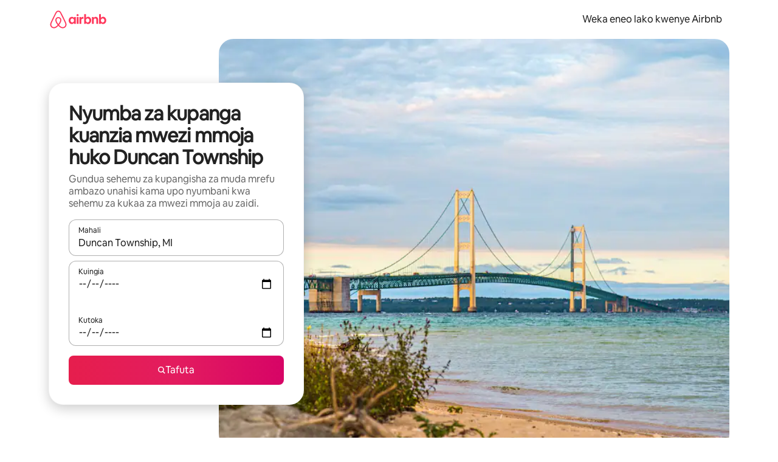

--- FILE ---
content_type: text/javascript
request_url: https://a0.muscache.com/airbnb/static/packages/web/common/7014.24cdaa0491.js
body_size: 21648
content:
__d(function(g,r,i,a,m,e,d){"use strict";Object.defineProperty(e,"__esModule",{value:!0}),e.queryToOperationOptions=function(t){return{type:"graphql",operation:t.query,variables:void 0,fetchPolicy:"cache-first",dedupePolicy:"dedupe-inflight",usePOSTForQuery:!1,context:{},skip:!1,deferrable:!1,headers:{},...t,queryRef:void 0}}},"043517",[]);
__d(function(g,r,i,a,m,e,d){"use strict";function t(){let n=r(d[0]);return t=function(){return n},n}Object.defineProperty(e,"__esModule",{value:!0}),e.computeParameterizizedFieldCacheKey=function({parentKey:n,parameterizedFields:u,variables:c}){return`${n}/${u}:${c?JSON.stringify((0,t().convertToStableObjectOrder)(c)):""}`}},"05fe62",["fad99e"]);
__d(function(g,r,i,a,m,e,d){"use strict";Object.defineProperty(e,"__esModule",{value:!0}),e.RecaptchaTokenError=void 0,e.RecaptchaTokenError=class extends Error{}},"096502",[]);
__d(function(g,r,i,a,m,e,d){"use strict";function t(){let n=r(d[0]);return t=function(){return n},n}Object.defineProperty(e,"__esModule",{value:!0}),e.timeoutSignalTransform=function(n){let{timeout:u,multiAbortController:o}=n,c=(0,t().createTimeoutSignal)(u);return c&&o.addSufficientSignal(c),n}},"096956",["a9e08c"]);
__d(function(g,r,i,a,m,e,d){"use strict";Object.defineProperty(e,"__esModule",{value:!0}),e.skipResolver=function(s){if(s.skip)return t};let t={data:void 0,skip:!0}},"0c3d76",[]);
__d(function(g,r,i,a,m,e,d){"use strict";Object.defineProperty(e,"__esModule",{value:!0}),e.logRetryCount=function(n,t,c,o){let l={view_name:o,is_legacy:c};t?n.increment("airlock.niobe.retrier.success",1,l):n.increment("airlock.niobe.retrier.failure",1,l)}},"10cc07",[]);
__d(function(g,r,i,a,m,e,d){"use strict";Object.defineProperty(e,"__esModule",{value:!0}),e.isLegacyAirlock=e.getAirlockId=e.extractAirlockData=e.RISK_HTTP_STATUS_CODE=void 0,e.RISK_HTTP_STATUS_CODE=420,e.extractAirlockData=o=>{let t,c;return c=(t=o&&"responseJSON"in o?o.responseJSON:o)&&"client_error_info"in t?t.client_error_info:t,c?.airlock||c?.airlockV2||null};let o=o=>!("__typename"in o);e.isLegacyAirlock=o,e.getAirlockId=t=>o(t)?t.airlockId:t.internalAirlockId},"1700a4",[]);
__d(function(g,r,i,a,m,e,d){"use strict";Object.defineProperty(e,"__esModule",{value:!0}),e.default=function(){return(0,n.openSignupOrLoginModal)({authTriggerType:o.AuthTriggerTypes.RECAPTCHA,onFinishedFlow:()=>window.location.reload(),onModalClose:()=>window.location.reload()})};var o=r(d[0]),n=r(d[1])},"178cf3",["5eb3f8","4798c3"]);
__d(function(g,r,i,a,m,e,d){"use strict";Object.defineProperty(e,"__esModule",{value:!0}),e.getKeyPathValue=function(t,u){return u[t]}},"1e477a",[]);
__d(function(g,r,i,a,m,e,d){"use strict";var t=r(d[0]).default;Object.defineProperty(e,"__esModule",{value:!0}),e.handleAirlockError=function({airlock:t,onSuccess:l,onError:n,error:u,niobeClient:c}){o.default.emit("airlock:niobe:trigger",{airlock:t,onSuccess:l,onError:n,error:u,niobeClient:c})};var o=t(r(d[1]))},"1fbf90",["ba7a76","abc3e4"]);
__d(function(g,r,i,a,m,e,d){"use strict";Object.defineProperty(e,"__esModule",{value:!0});var n=e.AirlockHandlerActionEvent={defaultProps:{schema:"com.airbnb.jitney.event.logging.AirlockHandler:AirlockHandlerActionEvent:1.0.0",event_name:"airlockhandler_action"},propTypes:{}};n.fullyQualifiedName="AirlockHandler.v1.AirlockHandlerActionEvent",e.AirlockHandlerActionEventEvent=function(t){return{eventData:t,eventDataSchema:n}}},"24396f",[]);
__d(function(g,r,i,a,m,e,d){"use strict";Object.defineProperty(e,"__esModule",{value:!0}),e.redirectToAirlockIfGhostingAppeal=function(n,c){let p=(0,t.getGraphqlGhostingAppealUri)(n);return!!p&&(c&&(0,l.logRetrierCancelled)(c,"ghostingAppeal"),(0,o.redirectToAirlock)(p),!0)};var t=r(d[0]),l=r(d[1]),o=r(d[2])},"24be2a",["81c2d5","40f641","e91c21"]);
__d(function(g,r,i,a,m,e,d){"use strict";var t=r(d[0]).default;Object.defineProperty(e,"__esModule",{value:!0}),e.airlockRetrier=function(t,k,y,h,A,_){let q=void 0;if((0,E.redirectToAirlockIfGhostingAppeal)(_,y))return;let w=null;if(!(w=_?.data?.client_error_info?(0,o.extractAirlockData)(_.data):(0,n.extractGraphqlAirlockError)(_.error?.graphQLErrors)||(0,o.extractAirlockData)(_)))return;(0,s.logAirlockLifecycleEvent)("RECEIVED_BY_FRONTEND",w);let N=(0,o.isLegacyAirlock)(w),U=(0,o.getAirlockId)(w)??void 0,x=(0,u.extractViewName)(w,N);if((0,l.default)({actionType:1,endpoint:A.fetchUrl,flow:x??void 0,airlockId:U??void 0}),!(0,p.redirectToAirlockIfFullpage)(w,y))return{context:new Promise(o=>{(0,c.handleAirlockError)({airlock:w,onSuccess:()=>{if((0,R.logRetryCount)(y,!0,N,x),N&&!w.should_replay_request){(0,v.logRequestReplayEvent)("requestNotReplayed",{flagger:k,jitneyLogger:h,airlockId:U,viewName:x??void 0,fetchUrl:A.fetchUrl}),o(q);return}(0,v.logRequestReplayEvent)("waitForRequestReplay",{flagger:k,jitneyLogger:h,airlockId:U,viewName:x??void 0,fetchUrl:A.fetchUrl}),(0,s.logAirlockLifecycleEvent)("REQUEST_REPLAYED",w),o({fetchOptions:{headers:(0,f.getReplayAirlockHeader)(w)},airlockView:x})},onError:()=>{(0,R.logRetryCount)(y,!1,N,x),(0,v.logRequestReplayEvent)("requestNotReplayed",{flagger:k,jitneyLogger:h,airlockId:U,viewName:x??void 0,fetchUrl:A.fetchUrl}),o(q)},error:_,niobeClient:t})}),reason:"airlock"}};var o=r(d[1]),l=t(r(d[2])),c=r(d[3]),n=r(d[4]),u=r(d[5]),f=r(d[6]),s=r(d[7]),v=r(d[8]),R=r(d[9]),p=r(d[10]),E=r(d[11])},"24eb52",["ba7a76","1700a4","7b3a9c","1fbf90","5895b2","8cd0d8","5ab9aa","593e28","33b938","10cc07","9f2c9e","24be2a"]);
__d(function(g,r,i,a,m,e,d){"use strict";Object.defineProperty(e,"__esModule",{value:!0}),e.buildAirlockPermitV2Header=function(){return{[t.AIRLOCK_PERMIT_V2_HEADER]:"true"}};var t=r(d[0])},"25f264",["f3d6f1"]);
__d(function(g,r,i,a,m,e,d){"use strict";Object.defineProperty(e,"__esModule",{value:!0}),e.parseServerTiming=function(t){if(t)return t.split(",").map(t=>t.trim()).reduce((t,l)=>{let[u,...n]=l.split(";"),s=u.trim().replaceAll(/"/g,""),c={};return n.forEach(t=>{if(!t.includes("="))return;let[l,u]=t.trim().split("=");if(!l)return;let n=parseFloat(u);Number.isNaN(n)?c[l]=u.replace(/^"|"$/g,""):c[l]=n}),s&&(t[s]=c),t},{})}},"2f6e7b",[]);
__d(function(g,r,i,a,m,e,d){"use strict";var t=r(d[0]).default;Object.defineProperty(e,"__esModule",{value:!0}),e.agentFrictionRetrier=function(t,l,f){if(!f.isTrebuchetLaunched((0,n.default)("csp.niobe.agent_friction_retrier.enabled")))return;let s=(0,u.default)(t);if(null!==s)return{context:new Promise(t=>{o.default.emit("agentFriction:niobe:trigger",{friction:s,onSuccess:()=>{t({})},onError:()=>{t(c)},niobeClient:l})}),reason:"agentFriction"}};var n=t(r(d[1])),o=t(r(d[2])),u=t(r(d[3]));let c=void 0},"2f7cf3",["ba7a76","2c6bf9","abc3e4","8be4f5"]);
__d(function(g,r,i,a,m,e,d){"use strict";var t=r(d[0]).default;function l(){let t=r(d[1]);return l=function(){return t},t}Object.defineProperty(e,"__esModule",{value:!0}),e.logAirlockLifecycleEvent=function(t,_){let v=(0,c.isLegacyAirlock)(_),E=(0,c.getAirlockId)(_)??void 0;E&&n.default.logJitneyEvent({schema:l().AirlockPlatformAirlockLifecycleEvent,event_data:{event_type:o[t],event_data:{airlock_id:E},lifecycle_event_meta:{platform_version:v?"v1":"v2"}}})};var c=r(d[2]),n=t(r(d[3]));let o={RECEIVED_BY_FRONTEND:3,FULL_PAGE_REDIRECT:4,REQUEST_REPLAYED:18}},"326f53",["ba7a76","a4ed0f","1700a4","c8b97a"]);
__d(function(g,r,i,a,m,e,d){"use strict";Object.defineProperty(e,"__esModule",{value:!0}),e.getNotSetEndpointActionName=e.actionNames=void 0,e.actionNames={AOV_CONTACT_US:"aov_contact_us/signup_login/web",AOV_CONTACT_US_V2:"aov_contact_us_v2/signup_login/web"},e.getNotSetEndpointActionName=t=>`${t}/not_set/web`},"336c95",[]);
__d(function(g,r,i,a,m,e,d){"use strict";var t=r(d[0]).default;function n(){let t=r(d[1]);return n=function(){return t},t}Object.defineProperty(e,"__esModule",{value:!0}),e.logRequestReplayEvent=function(t,{flagger:o,jitneyLogger:c,airlockId:u,viewName:_,fetchUrl:f,requestId:s}){let p;if(o.isTrebuchetLaunched((0,l.default)("web.niobe.airlock_replay_tracking"))){switch(t){case"waitForRequestReplay":p=9;break;case"requestReplayed":p=7;break;default:p=8}c({schema:n().AirlockHandlerActionEvent,event_data:{airlock_handler_action_type:p,airlock_metadata:{airlock_identifier:u??void 0,flow:_??void 0},platform:{device_type:3,platform_id:""},airlocked_api_endpoint:f,...s?{request_id:s}:{}}})}};var l=t(r(d[2]))},"33b938",["ba7a76","24396f","2c6bf9"]);
__d(function(g,r,i,a,m,e,d){"use strict";function t(){let n=r(d[0]);return t=function(){return n},n}Object.defineProperty(e,"__esModule",{value:!0}),e.computeOperationCacheKey=function(n,u){return`${n.name}:${u?JSON.stringify((0,t().convertToStableObjectOrder)(u)):""}`}},"34be0f",["fad99e"]);
__d(function(g,r,i,a,m,e,d){"use strict";function t(){let n=r(d[0]);return t=function(){return n},n}function n(){let t=r(d[1]);return n=function(){return t},t}Object.defineProperty(e,"__esModule",{value:!0}),e.extractParameterizedFieldsFromItems=function({normalizedItems:u,variables:l}){return u.map(u=>{let{parameterizedFields:o}=u;if(!o)return u;let s=o.map(o=>{let{inputs:s}=o,c=s.reduce((t,n)=>{let{name:u,value:o}=n;if("unsupported!"===o)return t;if(!o.startsWith("$"))return t[u]=o,t;if(!l)return t;let s=o.replace("$","");return l[s]&&(t[u]=l[s]),t},{}),f=(0,n().extractItemsWithLocators)({itemsLocation:o.fieldResponsePath,result:{data:u.value}});if(!f[0])return u;let[p]=f,h=p.responsePath.join(".");return{key:(0,t().computeParameterizizedFieldCacheKey)({parentKey:u.key,variables:c,parameterizedFields:h}),...p}});return{...u,parameterizedFieldsValues:s}})}},"3fe11b",["05fe62","8866cf"]);
__d(function(g,r,i,a,m,e,d){"use strict";Object.defineProperty(e,"__esModule",{value:!0}),e.logRetrierCancelled=function(l,n,c=null,t=null){l.increment("airlock.niobe.retrier.cancelled",1,{reason:n,view_name:t,is_legacy:c})}},"40f641",[]);
__d(function(g,r,i,a,m,e,d){"use strict";function n(){let t=r(d[0]);return n=function(){return t},t}Object.defineProperty(e,"__esModule",{value:!0}),e.abortSignalTransform=function(t){let{signal:o,multiAbortController:u=new(n()).MultiAbortController}=t;return o&&u.addSignal(o),{...t,multiAbortController:u}}},"41c843",["b3b435"]);
__d(function(g,r,i,a,m,e,d){"use strict";Object.defineProperty(e,"__esModule",{value:!0}),e.clearInflightQuery=function(t,l){"dedupe-inflight"===l.dedupePolicy&&t.delete(l.key)},e.inflightQueryResolver=function(t,l){let{multiAbortController:n,dedupePolicy:u,key:f}=l;if("dedupe-inflight"!==u)return;let o=t.get(f);if(!o)return;let{promise:c,multiAbortController:s}=o;return s.addSignal(n.signal),c},e.storeInflightQuery=function(t,l,n){let{multiAbortController:u,dedupePolicy:f,key:o}=l;"dedupe-inflight"!==f||t.has(o)||t.set(l.key,{promise:n,multiAbortController:u})}},"459e51",[]);
__d(function(g,r,i,a,m,e,d){"use strict";Object.defineProperty(e,"__esModule",{value:!0}),e.formatUrl=function(s,n){let c=new URL(s,s.startsWith("http")?void 0:t);n&&new URLSearchParams(n).forEach((t,s)=>c.searchParams.append(s,t));let l=c.toString();return l.startsWith(t)?l.slice(t.length):l};let t="https://__example__.com"},"45f45a",[]);
__d(function(g,r,i,a,m,e,d){"use strict";var t=r(d[0]).default;Object.defineProperty(e,"__esModule",{value:!0}),e.getBotDetectionConfigForUrl=void 0;var o=t(r(d[1]));e.getBotDetectionConfigForUrl=t=>(o.default.get("botDetectionEndpoints")||[]).find(({endpoint:o})=>t.startsWith(o))||null},"46fe00",["ba7a76","ef2bc3"]);
__d(function(g,r,i,a,m,e,d){"use strict";Object.defineProperty(e,"__esModule",{value:!0}),e.noop=function(){}},"48048d",[]);
__d(function(g,r,i,a,m,e,d){"use strict";var t=r(d[0]).default;Object.defineProperty(e,"__esModule",{value:!0}),e.getLocaleAndCurrencyQueryString=function(t){let c=u.default.current().curr;return{locale:t?.locale??l.default.locale(),...c?{currency:c}:{}}};var l=t(r(d[1])),u=t(r(d[2]))},"4c8a33",["ba7a76","862e50","06a99e"]);
__d(function(g,r,i,a,m,e,d){"use strict";Object.defineProperty(e,"__esModule",{value:!0}),e.extractGraphqlAirlockError=function(n){return n?.map(t=>t.extensions?.response?.body).map(t.extractAirlockData).find(t=>null!=t)};var t=r(d[0])},"5895b2",["1700a4"]);
__d(function(g,r,i,a,m,e,d){"use strict";Object.defineProperty(e,"__esModule",{value:!0}),Object.defineProperty(e,"logAirlockLifecycleEvent",{enumerable:!0,get:function(){return t.logAirlockLifecycleEvent}}),Object.defineProperty(e,"logRequestReplayEvent",{enumerable:!0,get:function(){return n.logRequestReplayEvent}}),Object.defineProperty(e,"logRetrierCancelled",{enumerable:!0,get:function(){return l.logRetrierCancelled}}),Object.defineProperty(e,"logRetryCount",{enumerable:!0,get:function(){return o.logRetryCount}});var t=r(d[0]),n=r(d[1]),l=r(d[2]),o=r(d[3])},"593e28",["326f53","33b938","40f641","10cc07"]);
__d(function(g,r,i,a,m,e,d){"use strict";Object.defineProperty(e,"__esModule",{value:!0}),e.getReplayAirlockHeader=function(l){let n=(0,t.getAirlockId)(l);return{[c.AIRLOCK_REPLAY_HEADER]:n}};var t=r(d[0]),c=r(d[1])},"5ab9aa",["1700a4","f3d6f1"]);
__d(function(g,r,i,a,m,e,d){"use strict";function t(){let n=r(d[0]);return t=function(){return n},n}Object.defineProperty(e,"__esModule",{value:!0}),e.computeSubscriptionNormalizationIdentifiers=function(n){let{subscription:o,variables:c}=n,{normalizedItemsLocators:u}=o;return{subscriptionCacheKey:(0,t().computeOperationCacheKey)(o,c),normalizedItemsLocators:u}},e.identifyGraphQLTransform=function(n){let{operation:o,variables:c}=n.queryRef?.options||n,u=o.name,p=(0,t().computeOperationCacheKey)(o,c);return{...n,operationName:u,operationType:o.type,key:p}},e.identifyRESTTransform=function(t){let{fetchUrl:n,url:o,method:c,body:u,skip:p}=t;return{...t,operationName:o.split("?")[0].replace(/\/{2,}/g,"/").replace(/(^\/?([^/]+\/){3}).*/g,"$1").replace(/\/$/,""),operationType:"query",key:`${function(t){let[n,o]=t.split("?");if(!o)return n;let c=new URLSearchParams(o);return["currency","locale"].forEach(t=>c.delete(t)),c.size?`${n}?${c.toString()}`:n}(n)}:${c}:${JSON.stringify(u)}${p?":skipped":""}`}}},"5b3464",["34be0f"]);
__d(function(g,r,i,a,m,e,d){"use strict";var _;Object.defineProperty(e,"__esModule",{value:!0}),e.AuthTriggerTypes=void 0,(_={}).CLAIM_GIFT_CARD="claim_gift_card",_.CONTACT_HOST="contact_host",_.BOOK_IT="book_it",_.BECOME_A_HOST="become_a_host",_.CLAIM_COUPON="claim_coupon",_.WISHLIST="wishlist",_.RESERVATION_ITINERARY="reservation_itinerary",_.REFERRAL="referral",_.PROHOST_LANDING="prohost_landing",_.REPORT_LISTING="report_listing",_.LUXURY_OWNER_ONBOARDING="luxury_owner_onboarding",_.LUXURY_RETREATS_CHECKOUT="luxury_retreats_checkout",_.HOST_REFERRAL="host_referral",_.REPORT_USER_PROFILE="report_user_profile",_.SIGNUP_LOGIN_PAGE="signup_login_page",_.PRO_SIGN_UP="pro_signup_page",_.PROPERTY_MANAGER_LISTING_INVITE="property_manager_listing_invite",_.RECAPTCHA="recaptcha",_.EVENT_SPACES_LANDING="event_spaces_landing",_.A4W_COVID_LANDING="a4w_covid_landing",_.HOST_REFERRAL_LANDING="host_referral_landing",_.CITY_PORTAL_LANDING="city_portal_landing",_.REPORT_REVIEW="report_review",_.BETA_PROGRAM_ENROLLMENT="beta_program_enrollment",e.AuthTriggerTypes=_},"5eb3f8",[]);
__d(function(g,r,i,a,m,e,d){"use strict";var t=r(d[0]).default;Object.defineProperty(e,"__esModule",{value:!0}),e.deliverNiobeBotDetection=function(){let t=(0,o.getTreatmentOverride)("niobe_bot_platform_force_in");return!(0,n.default)(t)||t};var o=r(d[1]),n=t(r(d[2]))},"60f717",["ba7a76","f9341a","58861b"]);
__d(function(g,r,i,a,m,e,d){"use strict";var t=r(d[0]).default;Object.defineProperty(e,"__esModule",{value:!0}),e.extractNormalizedItems=function(t,c,u){if(t)return c?.flatMap(c=>{let{itemsLocation:s,keyPath:f,parameterizedFields:h}=c,p=(0,o().extractItemsWithLocators)({itemsLocation:s,result:t,keyPath:f,parameterizedFields:h}).filter(({key:t})=>t);return n.default.getBootstrap("web_normalization_rearchitecture_killswitch")?p:(0,l().extractParameterizedFieldsFromItems)({normalizedItems:p,variables:u})})},e.watchNormalizedDependencies=function(t,n,o,l,u){let s,f=!1,h=l?.map(({key:l,responsePath:p,value:w,keyPath:z,parameterizedFieldsValues:_})=>t.watchNormalizedItem(l,({data:l}={data:void 0})=>{s||(s=t.get(n)?.result||o),l&&(_?.forEach(({key:n,responsePath:o})=>{let u=t.getNormalizedItem(n);u&&(l=(0,c().deepPatch)({responsePath:o,currentObject:l,newData:u.result?.data,insertNewField:!0}))}),s={...s,data:(0,c().deepPatch)({responsePath:p,currentObject:s.data,newData:l,oldData:w,keyPath:z,insertNewField:!0})},f||(f=!0,Promise.resolve().then(()=>{h?.forEach(t=>t()),t.set(n,s,{normalizedItemsLocators:u,skipSetDependencies:!0})})))}))};var n=t(r(d[1]));function c(){let t=r(d[2]);return c=function(){return t},t}function o(){let t=r(d[3]);return o=function(){return t},t}function l(){let t=r(d[4]);return l=function(){return t},t}},"668ebd",["ba7a76","c235f8","99bed7","8866cf","3fe11b"]);
__d(function(g,r,i,a,m,e,d){"use strict";Object.defineProperty(e,"__esModule",{value:!0}),e.subscriptionToOperationOptions=function(o){return{type:"graphql",operation:o.subscription,variables:{},fetchPolicy:"network-only",dedupePolicy:"no-dedupe",usePOSTForQuery:!1,context:{},skip:!1,queryRef:void 0,deferrable:!1,headers:{},...o}}},"671ad8",[]);
__d(function(g,r,i,a,m,e,d){"use strict";Object.defineProperty(e,"__esModule",{value:!0}),e.default=function(t){return new Promise((n,c)=>{let o=document.createElement("script");o.type="text/javascript",o.async=!0,o.onload=n,o.onerror=c,o.src=t,(document.head||document.getElementsByTagName("head")[0]).appendChild(o)})}},"6b26d0",[]);
__d(function(g,r,i,a,m,e,d){"use strict";Object.defineProperty(e,"__esModule",{value:!0}),e.isFullpage=e.getRedirectURL=e.getFullpageURL=void 0;var l=r(d[0]),t=r(d[1]);let o=t=>{if((0,l.isLegacyAirlock)(t)){let l=t.friction_data?.[0]?.style;return!!l&&["fullpage","forced_fullpage"].includes(l)}return"FULLPAGE"===t.airlockConfiguration.webStyle};e.isFullpage=o;let c=(l,t={})=>{let o=new URLSearchParams,c=!1;return Object.keys(t).sort().forEach(l=>{void 0!==t[l]&&(o.set(l,String(t[l])),c=!0)}),`${l}${c?"?":""}${o}`};e.getFullpageURL=(n,u={})=>{let f;return"string"==typeof n||"number"==typeof n?f=String(n):null!=n&&(f=(0,l.getAirlockId)(n),o(n)?f||(0,t.reportError)(Error("getAirlockFullpage() called with Airlock with no ID")):(0,t.reportError)(Error(`fullpage /airlock URL being generated for non-fullpage Airlock with ID: ${(0,l.getAirlockId)(n)}`))),c("/airlock",{al_id:f??void 0,...u})},e.getRedirectURL=l=>c("/airlock/redirect",l)},"6cfeca",["1700a4","f2f40f"]);
__d(function(g,r,i,a,m,e,d){"use strict";Object.defineProperty(e,"__esModule",{value:!0}),e.loadChinaPersonalizationValueFromLocalStorage=e.isCurrentDomainInChina=e.chinaPersonalizationHeaderName=void 0;var n=r(d[0]);e.chinaPersonalizationHeaderName="X-AIRBNB-ENABLE-CN-PERSONALIZATION",e.isCurrentDomainInChina=()=>{try{if(window.location)return(window.location.host||"").endsWith("airbnb.cn")}catch(n){}return!1},e.loadChinaPersonalizationValueFromLocalStorage=()=>{try{let o=(0,n.localStorageGetItem)("enable-china-personalization",{internalOnly:!0});if("false"===o)return!1}catch(n){}return!0}},"6d95ce",["13babd"]);
__d(function(g,r,i,a,m,e,d){"use strict";Object.defineProperty(e,"__esModule",{value:!0}),e.createNiobeHeaders=function(t){return{get:o=>t.get(o),has:o=>t.has(o),toJSON:()=>void 0}}},"6e9310",[]);
__d(function(g,r,_i,_a,m,e,d){"use strict";function t(){let n=r(d[0]);return t=function(){return n},n}function n(){let t=r(d[1]);return n=function(){return t},t}function o(){let t=r(d[2]);return o=function(){return t},t}function a(){let t=r(d[3]);return a=function(){return t},t}function u(){let t=r(d[4]);return u=function(){return t},t}Object.defineProperty(e,"__esModule",{value:!0}),e.catchErrorsInResponse=function(s,i,l){if(!s.data||!i||!Array.isArray(i)||0===i.length)return s;let{error:c}=s;if(!n().NiobeError.isGraphQLErrors(c)||c?.cause?.length===0)return s;let f=c.cause??[],h=i.flatMap(({itemsLocation:t})=>(0,a().extractItemsWithLocators)({itemsLocation:t,result:s})),p=new Map;for(let t of h){let{responsePath:n}=t,o=n.join(".");if(p.set(o,{itemPathAddressArray:n}),"catch"===l&&"number"==typeof n[n.length-1]){let t=n.slice(0,-1),o=t.join(".");p.has(o)||p.set(o,{itemPathAddressArray:t})}}let A=Array.from(p.entries()).sort((t,n)=>n[1].itemPathAddressArray.length-t[1].itemPathAddressArray.length),y=new Map,b=[],E=[];for(let t of f){let n=t.path||[],o=!1;for(let[a,{itemPathAddressArray:u}]of A)if(function(t,n){if(t.length<n.length)return!1;for(let o=0;o<n.length;o++)if(t[o]!==n[o])return!1;return!0}(n,u)){let n=y.get(a);n?n.errors.push(t):y.set(a,{itemPathAddressArray:u,errors:[t]}),E.push(t),o=!0;break}o||b.push(t)}let P=s.data;for(let{itemPathAddressArray:a,errors:i}of y.values()){let l=(0,u().getValueAtPath)(s.data,a),c={[t().caughtGraphQLErrorsSymbol]:{data:l,error:new(n()).NiobeError(i)}};P=(0,o().deepPatch)({responsePath:a,currentObject:P,newData:c,insertNewField:!0})}return{...s,data:P,error:b.length?new(n()).NiobeError(b):void 0,["catch"===l?"catchErrors":"resultErrors"]:E.length?E:void 0}}},"74aeec",["db0b62","00dfad","99bed7","8866cf","83ee38"]);
__d(function(g,r,i,a,m,e,d){"use strict";var t=r(d[0]).default;function n(){let t=r(d[1]);return n=function(){return t},t}Object.defineProperty(e,"__esModule",{value:!0}),e.default=function({actionType:t,endpoint:l,flow:c="",airlockId:_="",trackingInstance:u}){(u||o.default).logJitneyEvent({schema:n().AirlockHandlerActionEvent,event_data:{airlock_handler_action_type:t,airlock_metadata:{airlock_identifier:_,flow:c},platform:{device_type:3,platform_id:""},airlocked_api_endpoint:l}})};var o=t(r(d[2]))},"7b3a9c",["ba7a76","24396f","c8b97a"]);
__d(function(g,r,i,a,m,e,d){"use strict";Object.defineProperty(e,"__esModule",{value:!0}),e.AGENT_FRICTION_HTTP_STATUS_CODE=void 0,e.AGENT_FRICTION_HTTP_STATUS_CODE=423},"7da3d6",[]);
__d(function(g,r,i,a,m,e,d){"use strict";var n=r(d[0]).default;Object.defineProperty(e,"__esModule",{value:!0}),e.getGraphqlGhostingAppealUri=function(n){if(n.error?.graphQLErrors)return n.error.graphQLErrors.map(n=>n.extensions?.response?.body).map(o.default).find(n=>null!=n)};var o=n(r(d[1]))},"81c2d5",["ba7a76","b1cb64"]);
__d(function(g,r,i,a,m,e,d){"use strict";Object.defineProperty(e,"__esModule",{value:!0}),e.deepMergeExceptArrays=function t(c,n){return c&&n&&"object"==typeof c&&"object"==typeof n&&!Array.isArray(c)&&!Array.isArray(n)?Object.fromEntries([...Object.entries(c),...Object.entries(n).map(([n,o])=>[n,t(c[n],o)])]):n}},"81e255",[]);
__d(function(g,r,_i,a,m,e,d){"use strict";Object.defineProperty(e,"__esModule",{value:!0}),e.getValueAtPath=function(t,n){if(0===n.length)return t;if(null==t||"object"!=typeof t)return;let l=t;for(let t=0;t<n.length;t++){let u=n[t];if(null==l||"object"!=typeof l)return;if(Array.isArray(l))if("number"!=typeof u||!(u>=0)||!(u<l.length))return;else l=l[u];else{if("string"!=typeof u||!(u in l))return;l=l[u]}}return l}},"83ee38",[]);
__d(function(g,r,i,a,m,e,d){"use strict";function t(){let n=r(d[0]);return t=function(){return n},n}Object.defineProperty(e,"__esModule",{value:!0}),e.extractItemsWithLocators=function({itemsLocation:n,result:u,keyPath:o,parameterizedFields:c}){return n.reduce((u,l,s)=>{let{responseKey:p,typeCondition:y}=l;return u.flatMap(({value:u,responsePath:l})=>{if(!u)return[];if(!u.__typename||y.includes(u.__typename)){let y=u[p];return!y&&s<n.length-1?[]:Array.isArray(y)?y.map((n,u)=>({value:n,responsePath:[...l,p,u],...o&&{keyPath:o,key:(0,t().computeNormalizedCacheKey)(o,n)},...c&&{...c}})):[{value:y,responsePath:[...l,p],...o&&{keyPath:o},...o&&y&&{key:(0,t().computeNormalizedCacheKey)(o,y)},...c&&{parameterizedFields:c}}]}return[]})},[{value:u.data,responsePath:[],...o&&{keyPath:o}}])}},"8866cf",["950b14"]);
__d(function(g,r,i,a,m,e,d){"use strict";var t=r(d[0]).default;Object.defineProperty(e,"__esModule",{value:!0}),e.default=e.NiobeClient=void 0;var n=r(d[1]),s=r(d[2]),o=r(d[3]);function c(){let t=r(d[4]);return c=function(){return t},t}function u(){let t=r(d[5]);return u=function(){return t},t}function l(){let t=r(d[6]);return l=function(){return t},t}function h(){let t=r(d[7]);return h=function(){return t},t}function f(){let t=r(d[8]);return f=function(){return t},t}function p(){let t=r(d[9]);return p=function(){return t},t}function y(){let t=r(d[10]);return y=function(){return t},t}function b(){let t=r(d[11]);return b=function(){return t},t}function R(){let t=r(d[12]);return R=function(){return t},t}function w(){let t=r(d[13]);return w=function(){return t},t}function v(){let t=r(d[14]);return v=function(){return t},t}function O(){let t=r(d[15]);return O=function(){return t},t}function S(){let t=r(d[16]);return S=function(){return t},t}function E(){let t=r(d[17]);return E=function(){return t},t}function T(){let t=r(d[18]);return T=function(){return t},t}function x(){let t=r(d[19]);return x=function(){return t},t}function I(){let t=r(d[20]);return I=function(){return t},t}function k(){let t=r(d[21]);return k=function(){return t},t}function C(){let n=t(r(d[22]));return C=function(){return n},n}function A(){let t=r(d[23]);return A=function(){return t},t}function N(){let t=r(d[24]);return N=function(){return t},t}function Q(){let t=r(d[25]);return Q=function(){return t},t}function P(){let t=r(d[26]);return P=function(){return t},t}function q(){let t=r(d[27]);return q=function(){return t},t}function M(){let n=t(r(d[28]));return M=function(){return n},n}function _(){let t=r(d[29]);return _=function(){return t},t}function D(){let t=r(d[30]);return D=function(){return t},t}function L(){let t=r(d[31]);return L=function(){return t},t}function $(){let t=r(d[32]);return $=function(){return t},t}function U(){let t=r(d[33]);return U=function(){return t},t}function z(){let t=r(d[34]);return z=function(){return t},t}function G(){let t=r(d[35]);return G=function(){return t},t}function F(){let t=r(d[36]);return F=function(){return t},t}class W{constructor({hydrationData:t=[],fetch:n,generateRandomString:s,flagger:o,metricReporter:c,jitneyLogger:u,cacheMaxSize:l=f().DEFAULT_CACHE_MAX_SIZE,cache:h=new(f()).NiobeCache({hydrationData:t,maxSize:l,metricReporter:c}),inflight:p=new Map,retryOnNetworkError:y=!0,retryDelay:b,extraHeaders:R={},disablePrepare:w=!1,getRenderingState:v,apiGatewayURL:O,fetchStatusMessageTarget:S,webSocketClient:E,usePOSTForQueries:T=!1,isRuntimeResponseMockingEnabled:x=!0,synchronousResolver:I,clearPersistentCache:k=C().default}){this.type="minimalist",this.cache=void 0,this.inflight=void 0,this.flagger=void 0,this.metricReporter=void 0,this.jitneyLogger=void 0,this.fetch=void 0,this.generateRandomString=void 0,this.getRenderingState=void 0,this.retryOnNetworkError=void 0,this.retryDelay=void 0,this.extraHeaders=void 0,this.disablePrepare=void 0,this.apiGatewayURL=void 0,this.webSocketClient=void 0,this.usePOSTForQueries=void 0,this.transformedOptions=void 0,this.isRuntimeResponseMockingEnabled=void 0,this.synchronousResolver=void 0,this.clearPersistentCache=void 0,this.fetchStatusMessageTarget=void 0,this.webSocketMultiAbortController=void 0,this.webSocketSubscription=void 0,this.isDirectCacheAccessAllowed=!0,this.cache=h,this.inflight=p,this.retryOnNetworkError=y,this.retryDelay=b,this.getRenderingState=v,this.flagger=o,this.metricReporter=c,this.jitneyLogger=u,this.extraHeaders=R,this.disablePrepare=w,this.fetch=n,this.generateRandomString=s,this.apiGatewayURL=O||"",this.transformedOptions=new WeakMap,this.webSocketClient=E,this.usePOSTForQueries=T,this.isRuntimeResponseMockingEnabled=x,this.synchronousResolver=I,this.clearPersistentCache=k,this.fetchStatusMessageTarget=S}preloadQuery(t){let n=(0,U().queryToOperationOptions)(t);return this.execute(n)}preloadRestQuery(t){return this.execute((0,q().getOptionsToRESTOptions)(t))}prefetchPreloadQuery(t){let n=(0,U().queryToOperationOptions)(t);return this.execute({...n,context:{type:"prefetch",...n.context,headers:{"x-airbnb-prefetch":"true",...n.context.headers},fetchOptions:{...n.context.fetchOptions,type:"prefetch"}}})}async query(t){let n=(0,U().queryToOperationOptions)(t),s=await this.execute(n).promise;if(t.unsafe__shouldThrowErrors&&s.error?.networkError)throw s.error.networkError;return s}async prefetchQuery(t){return this.prefetchPreloadQuery(t).promise}readQuery(t){return t.queryRef?t.queryRef.result?.data??null:this.readResult((0,U().queryToOperationOptions)(t))?.data??null}writeQuery(t){let n=this.transformOptions((0,U().queryToOperationOptions)(t)),s={data:t.data},{promise:o}=l().NiobeQueryRef.for({options:(0,U().queryToOperationOptions)(t),promise:Promise.resolve(s),result:s,clientType:this});this.processResult({transformedOptions:n,result:s,promise:o,source:"manual"})}unsafe__writeQuery(t){if(!this.isDirectCacheAccessAllowed){let n=t.query.name;(0,u().warnNiobeError)((0,u().directCacheAccessDuringOptimisticUpdateError)(n))}this.writeQuery(t)}readItem({typename:t,keyField:n,id:s,excludeOptimisticData:o=!1}){let c=`${t}.${n}:${s}`,u=this.cache.getNormalizedItem(c);if(!u)return null;let l=o?u?.result:u?.resultWithOptimisticData;return l?.data??null}writeItem({typename:t,keyField:n,id:s,data:o}){let c=`${t}.${n}:${s}`;this.cache.setNormalizedItem(c,{data:o})}unsafe__readItem(t){return this.readItem({...t,excludeOptimisticData:!1})}unsafe__writeItem(t){this.isDirectCacheAccessAllowed||(0,u().warnNiobeError)((0,u().directCacheAccessDuringOptimisticUpdateError)(t.typename)),this.writeItem(t)}handleOptimisticResponse({optimisticResponse:t,update:n,mutation:s,variables:o}){if(!t)return L().noop;let c={data:t},l=(0,A().computeOperationCacheKey)(s,o),{normalizedItemsLocators:h}=s;if(!n){let t=(0,S().extractNormalizedItems)(c,h,o);if(!t?.length)return(0,u().warnNiobeError)((0,u().optimisticResponseWithoutNormalizedItemsError)(s.name)),L().noop}let p=[],y=(0,f().cacheOptimisticResult)(this.cache,{cacheKey:l,variables:o,normalizedItemsLocators:h,result:c});if(p.push(y),n){let t={readItem:this.readItem.bind(this),readQuery:this.readQuery.bind(this),writeItem:t=>{let n=(0,f().cacheOptimisticItem)(this.cache,t);p.push(n)},writeQuery:({query:t,variables:n,data:s})=>{let o=(0,A().computeOperationCacheKey)(t,n),{normalizedItemsLocators:c}=t,u=(0,f().cacheOptimisticResult)(this.cache,{cacheKey:o,variables:n,normalizedItemsLocators:c,result:{data:s}});p.push(u)}};this.isDirectCacheAccessAllowed=!1,n(t,c),this.isDirectCacheAccessAllowed=!0}return()=>p.forEach(t=>t())}async mutate(t){let n=this.handleOptimisticResponse(t),s=(0,D().mutationToOperationOptions)(t),o=await this.execute(s).promise;if(o.error&&t.unsafe__shouldThrowErrors){let t=(0,$().parseMutationErrorToThrow)(o.error);if(t)throw n(),t}if(!o.error&&t.update){let n={readItem:t=>this.readItem({...t,excludeOptimisticData:!0}),readQuery:t=>{let n=(0,U().queryToOperationOptions)(t);return this.readResult({...n,excludeOptimisticData:!0})?.data??null},writeItem:this.writeItem.bind(this),writeQuery:this.writeQuery.bind(this)};t.update(n,o)}return n(),o}createWebSocketSubscription(t){let{webSocketClient:n}=this;if(!n)throw Error("no websocket client");if(this.webSocketSubscription&&!this.webSocketMultiAbortController?.aborted)return this.webSocketMultiAbortController?.addSignal(t),this.webSocketSubscription;this.webSocketMultiAbortController=new(w()).MultiAbortController({waitTick:!0}),this.webSocketMultiAbortController.addSignal(t);let s=n.subscribe("graphql_subscription",this.webSocketMultiAbortController.signal),o=t=>{if("disconnected"===t.state){this.webSocketSubscription=void 0;return}this.webSocketSubscription=t,t.next?.then(o)};return o(s),s}async initiateGraphQLSubscription(t,n){let s=await this.execute((0,G().subscriptionToOperationOptions)({...t,headers:{...t.headers,"x-airbnb-websocket-connection-id":n}})).promise,o=s.extensions?.subscription?.subscriptionId;return o||((0,u().reportNiobeError)((0,u().missingSubscriptionId)(t.subscription.name)),(0,u().throwNiobeError)((0,u().missingSubscriptionId)(t.subscription.name))),{subscriptionId:o,result:s,error:void 0}}async *subscribe(t){let{signal:n,delay:s}=t;if(s&&await new Promise(t=>{setTimeout(t,s)}),n.aborted)return;let o=this.createWebSocketSubscription(n);for(yield{state:"pending"};"pending"===o.state||"reconnecting"===o.state;)o=await o.next;if("disconnected"===o.state){let{sourceError:t}=o,{wasClean:n,code:s,reason:c}=t;n?yield{state:"disconnected"}:yield{state:"error",error:Error(`${s} - ${c}`)};return}let{connection:c}=o,l=this.initiateGraphQLSubscription(t,c.connectionId),{result:h,subscriptionId:p,error:y}=await l.catch(t=>({subscriptionId:void 0,result:void 0,error:t}));if(void 0===p)return void(yield{state:"error",error:y});yield{state:"established"},h?.data&&(yield{state:"message",data:h});let R=()=>this.unsubscribe(p);for(n.addEventListener("abort",R,{once:!0}),o=await o.next;o;){if("established"===o.state)yield{state:"established"};else if("reconnecting"===o.state)yield{state:"reconnecting"};else if("disconnected"===o.state){let{sourceError:t}=o,{wasClean:n,code:s,reason:c}=t;if(n)yield{state:"disconnected"};else{let t=Error(`${s} - ${c}`);yield{state:"error",error:t}}}else if("message"===o.state){let{message:n}=o;try{let s=JSON.parse(n);if(s.extensions?.subscription?.subscriptionId===p){let{subscriptionCacheKey:n,normalizedItemsLocators:o}=(0,b().computeSubscriptionNormalizationIdentifiers)(t);(0,f().cacheResult)(this.cache,{key:n,result:s,normalizedItemsLocators:o}),yield{state:"message",data:s}}}catch{(0,u().warnNiobeError)((0,u().unparseableSubscriptionMessage)(n))}}o=await o.next}o||n.aborted||(R(),yield{state:"resubscribing"},yield*this.subscribe({...t,delay:Math.min(3e4,s?2*s:100)}))}async unsubscribe(t){this.mutate({mutation:k().UnsubscribeMutationOperation,variables:{subscriptionId:t}})}extract(){return this.cache.serialize()}invalidate({query:t,variables:n}){let{cache:s}=this,o=t.name,c=(0,A().computeOperationCacheKey)(t,n);s.invalidate({keyPrefix:c});let{operationId:u}=t;if((0,M().default)(o,this.flagger)&&u){let t=`${(0,Q().getHostAndPath)(this.apiGatewayURL)}/${o}/${u}`,s=(0,_().mergeURLSearchParams)({operationName:o,...(0,P().getLocaleAndCurrencyQueryString)(),...n?{variables:JSON.stringify(n)}:{},extensions:JSON.stringify({persistedQuery:{version:E().OPERATION_REGISTRY_VERSION,sha256Hash:u}})}),c=(0,N().formatUrl)(t,s);this.clearPersistentCache?.(c)}}updateCache(t){t.forEach(([t,{normalizedItemsLocators:n,...s}])=>{(0,f().cacheResult)(this.cache,{key:t,result:s,normalizedItemsLocators:n})})}readResult(t){let{queryRef:{clientType:n}={}}=t;if(n&&n!==this&&(0,u().throwNiobeError)((0,u().receivedQueryRefForWrongClient)(this,n)),t.queryRef){let n=this.transformOptions(t.queryRef.options),[,s]=this.syncResolve(n)||[];return s??t.queryRef.result??void 0}let s=this.transformOptions(t),[,o]=this.syncResolve(s)||[];return o}watchOnce(t,n){let{options:s}=t;return s.skip?L().noop:this.cache.watch(this.transformOptions(s).key,t=>{n(t?l().NiobeQueryRef.for({promise:Promise.resolve(t),result:t,clientType:this,options:s,deferred:t.deferred}):this.execute(s))})}executeFrom({queryRef:t,options:n}){let{options:s}=t;return this.execute({...s,...n,variables:{...s.variables,...n.variables}})}transformOptions(t){let{metricReporter:n,metricReporter:{now:s},extraHeaders:o,apiGatewayURL:c,generateRandomString:u,usePOSTForQueries:l,flagger:f}=this,y=this.transformedOptions.get(t);if(y)return y;let R=function(){if("rest"===t.type){let c=(0,I().timeoutSignalTransform)((0,h().abortSignalTransform)((0,v().metricsTransform)(t,s,u))),l=(0,p().contextRESTTransform)(c,o,n,t.excludeLocaleAndCurrencySearchParams);return(0,b().identifyRESTTransform)(l)}let y=(0,I().timeoutSignalTransform)((0,h().abortSignalTransform)((0,v().metricsTransform)(t,s,u))),R=(0,b().identifyGraphQLTransform)(y),w=(0,E().operationRegistryTransform)(R,l);return(0,p().contextGraphqlTransform)(w,o,n,c,f)}();return this.transformedOptions.set(t,R),R}syncResolve(t){let n=(0,x().skipResolver)(t);if(n)return["skip",n];let{cache:s}=this,o=(0,f().cacheResolver)(s,t,this.getRenderingState);if(o)return[o.fromPrefetch?"cache-prefetch":"cache",o.result];let c=this.synchronousResolver?.(t);return c?["injected-sync-resolve",c]:"cache-only"===t.fetchPolicy?["cache-only-miss",{data:void 0}]:void 0}asyncResolve(t,n){let{inflight:s,cache:o,fetch:u,flagger:l,metricReporter:h,jitneyLogger:p,generateRandomString:b,fetchStatusMessageTarget:w,isRuntimeResponseMockingEnabled:O}=this,S=[],E=b(),T=async t=>{let s=b(),o=await (0,y().httpResolver)({metricReporter:h,fetch:u,fetchStatusMessageTarget:w,clientRequestId:s,options:t,isRuntimeResponseMockingEnabled:O});return(S.push(s),(0,v().reportAPIResponseMetrics)({flagger:l,jitneyLogger:p,apiEventAttemptId:s,result:o,options:t,apiRequestId:E}),o.metrics&&(o.metrics.requestEventIds=S),c().NiobeError.isAbortError(o.error)||(0,z().redirectOnKrakenAuthenticationError)(o))?o:this.maybeRetry(n,t,o,T)},x=(0,R().inflightQueryResolver)(s,t)?.then(n=>c().NiobeError.isAbortError(n.error)&&!t.multiAbortController.aborted?T(t):n);if(x)return["network-dedupe",x];let I=(0,f().cacheDeferredResolver)(o,t);return I?["cache-deferred",I]:["network",T(t)]}async maybeRetry(t,o,c,u){let l=3+(0,O().getTotalNetworkErrorRetrierAttempts)(),h=o.context?.attemptsCount??2;if(h>=l)return c;let f=(0,T().recaptchaRetrier)(o,c)??(0,s.airlockRetrier)(this,this.flagger,this.metricReporter,this.jitneyLogger,o,c)??(0,n.agentFrictionRetrier)(c,this,this.flagger)??(0,O().networkErrorRetrier)({retryOnNetworkError:this.retryOnNetworkError,retryDelay:this.retryDelay,options:o,result:c});if(!f)return c;let p=await f.context;return p?u(this.transformOptions({...t,dedupePolicy:"no-dedupe",context:{...t.context,...p,attemptsCount:h+1,clientTraceId:o.context.clientTraceId}})):c}processResult({transformedOptions:t,result:n,promise:s,source:c}){let{cache:u,inflight:l,metricReporter:h,jitneyLogger:p,getRenderingState:y}=this;if("skip"===c)return;[n=>(0,R().storeInflightQuery)(l,t,n),()=>(0,f().cacheDeferredSentinel)(u,t,y)].forEach(t=>t(s));let b="graphql"===t.type?t.operation.normalizedItemsLocators:[],w=[n=>{"cache"!==c&&"cache-only-miss"!==c&&(0,f().cacheResult)(u,{...t,result:n,normalizedItemsLocators:b})},()=>(0,R().clearInflightQuery)(l,t),n=>{n?.error&&(0,M().default)(t.operationName,this.flagger)&&this.clearPersistentCache?.(t.fetchUrl)},n=>{let s=h.now();(0,v().reportCacheMetrics)(p,t,n,c,s)},t=>{if(t.extensions?.traceId){let n=t.error?"error":"success";(0,o.saveTraceId)(t.extensions?.traceId,n)}}];n?w.forEach(t=>t(n)):s.then(t=>w.forEach(n=>n(t)))}execute(t){if(t.queryRef)return t.queryRef;let n=this.transformOptions(t),[s,o]=(()=>{let s="deferrable"in t&&t.deferrable,o=this.syncResolve(n);if(o){let[n,c]=o;return[n,l().NiobeQueryRef.for({promise:Promise.resolve(c),result:c,clientType:this,options:t,deferred:s})]}let[c,u]=this.asyncResolve(n,t),h=u.then(t=>(0,F().transformResponse)(t,n.operation));return[c,l().NiobeQueryRef.for({promise:h,clientType:this,options:t,deferred:s})]})();return this.processResult({transformedOptions:n,result:o.result||void 0,promise:o.promise,source:s}),o}}e.NiobeClient=W,e.default=W},"8889e8",["ba7a76","2f7cf3","a145d5","f2f40f","00dfad","07f19c","ee1cae","41c843","8f864f","abc507","f9267b","5b3464","459e51","b3b435","b80b94","b7fb26","668ebd","c0fdc0","f5568d","0c3d76","096956","ceadbe","e15052","34be0f","45f45a","f8aa06","4c8a33","a0a6de","d8c0f0","ab4631","91eae7","48048d","f9de9f","043517","bf6bc6","671ad8","c948ba"]);
__d(function(g,r,i,a,m,e,d){"use strict";Object.defineProperty(e,"__esModule",{value:!0}),e.default=function(n){if(n.response?.status===t.AGENT_FRICTION_HTTP_STATUS_CODE){let t=n.error?.networkError?.result;if(function(t){let n=t?.frictionId;return!!n||0===n}(t))return t}return null};var t=r(d[0])},"8be4f5",["7da3d6"]);
__d(function(g,r,i,a,m,e,d){"use strict";Object.defineProperty(e,"__esModule",{value:!0}),e.extractViewName=function(l,t){let n=null;if(t){let{friction_data:t}=l;n=(t||[])[0]?.name||null}else{let{viewPayload:t}=l;n=t?.__typename==="AirlockFlowViewPayload"?t.flowView:t.frictionView}return n}},"8cd0d8",[]);
__d(function(g,r,i,a,m,e,d){"use strict";Object.defineProperty(e,"__esModule",{value:!0}),e.ApiOperationType={query:1,mutation:2,subscription:3}},"8da96c",[]);
__d(function(g,r,i,a,m,e,d){"use strict";function t(){let s=r(d[0]);return t=function(){return s},s}function s(){let t=r(d[1]);return s=function(){return t},t}function h(){let t=r(d[2]);return h=function(){return t},t}Object.defineProperty(e,"__esModule",{value:!0}),e.NiobeCache=e.DEFAULT_CACHE_MAX_SIZE=void 0,e.cacheDeferredResolver=function(t,{key:s,deferrable:h,fetchPolicy:o,excludeOptimisticData:l}){if(!h||"network-only"===o||"no-cache"===o||"cache-and-network"===o)return;let c=t.get(s),n=l?c?.result:c?.resultWithOptimisticData;if(n)return n.deferred?new Promise(h=>{t.watch(s,t=>{t&&h(t)})}):Promise.resolve(n)},e.cacheDeferredSentinel=function(t,{key:s,deferrable:h},o){h&&"server-render"===o()&&t.set(s,{data:void 0,deferred:!0})},e.cacheOptimisticItem=function(t,{typename:s,keyField:h,id:o,data:l}){let c=`${s}.${h}:${o}`,n=Symbol(`optimistic-${c}`);return t.setNormalizedItem(c,{data:l},{optimisticCacheKey:n}),()=>{t.setNormalizedItem(c,void 0,{optimisticCacheKey:n})}},e.cacheOptimisticResult=function(t,{cacheKey:h,variables:o,normalizedItemsLocators:l,result:c}){let n=(0,s().extractNormalizedItems)(c,l,o),u=Symbol(`optimistic-${h}`);return t.set(h,c,{normalizedItemsLocators:l,optimisticCacheKey:u,variables:o}),()=>{if(t.set(h,void 0,{optimisticCacheKey:u,variables:o}),n?.length){let s=n.map(({parameterizedFieldsValues:t,...s})=>({...s,value:void 0,parameterizedFieldsValues:t?.map(t=>({...t,value:void 0}))}));t.setDependencies(s,{optimisticCacheKey:u})}}},e.cacheResolver=function(t,{key:s,fetchPolicy:h,maxAge:o,queryRef:l,excludeOptimisticData:c},n){if(l){let{result:t}=l;return t&&!t.deferred?{result:t,fromPrefetch:!1}:void 0}if("network-only"===h||"no-cache"===h||"cache-and-network"===h&&"client-hydration"!==n())return;let u=t.get(s,{maxAge:o}),f=c?u?.result:u?.resultWithOptimisticData;if(!(!f||f?.deferred))return{result:f,fromPrefetch:!!u?.fromPrefetch}},e.cacheResult=function(s,{key:h,result:o,fetchPolicy:l,normalizedItemsLocators:c,variables:n,context:{type:u}={}}){!("no-cache"===l||o.deferred||o.error&&!s.get(h)?.result?.deferred||o.error&&t().NiobeError.isSSRTimeoutError(o.error))&&(o.catchErrors?.length||o.resultErrors?.length||s.set(h,o,{fromPrefetch:"prefetch"===u,normalizedItemsLocators:c,variables:n}))};let o=e.DEFAULT_CACHE_MAX_SIZE=0x10000000;class l{constructor(t){this.key=void 0,this.size=void 0,this.result=void 0,this.resultWithOptimisticData=void 0,this.variables=void 0,this.normalizedItemsLocators=void 0,this.optimisticData=void 0,this.createdAt=void 0,this.fromPrefetch=void 0,this.watchers=void 0,this.key=t,this.watchers=[],this.size=0,this.fromPrefetch=!1}setResult(t,{fromPrefetch:s=!1,optimisticCacheKey:o,now:l}){let c=this.resultWithOptimisticData;if(o?this.setOptimisticResult(o,t):(this.result=t,this.fromPrefetch=s),this.optimisticData?.size){let t=[...this.optimisticData.values()].reduce((t,s)=>s?(0,h().deepMergeExceptArrays)(t,s):t,this.result?.data);this.resultWithOptimisticData={...this.result,data:t}}else this.resultWithOptimisticData=this.result;let n=void 0===t,u=JSON.stringify(this.resultWithOptimisticData?.data),f=u!==JSON.stringify(c?.data);this.size=this.resultWithOptimisticData?.data?u.length:0,this.createdAt=l(),(f||n)&&this.notify()}setOptimisticResult(t,s){if(!s){this.optimisticData?.delete(t),this.optimisticData?.size===0&&(this.optimisticData=void 0);return}this.optimisticData||(this.optimisticData=new Map),this.optimisticData.set(t,s?.data)}setNormalizedItemsLocators(t){this.normalizedItemsLocators=t}setVariables(t){this.variables=t}isCollectable(){return 0===this.watchers.length}watch(t){let s=this;return s.watchers=s.watchers.concat(t),function(){s.watchers=s.watchers.filter(s=>s!==t)}}notify(){let{watchers:t,resultWithOptimisticData:s}=this;this.watchers=[],t.forEach(t=>t(s))}}e.NiobeCache=class{constructor({hydrationData:t,metricReporter:s,maxSize:h=o}){this.data=void 0,this.normalizedItems=void 0,this.size=void 0,this.maxSize=void 0,this.lastTouchedEntry=void 0,this.metricReporter=void 0,this.data=new Map,this.normalizedItems=new Map,this.size=0,this.maxSize=h,this.metricReporter=s,t.forEach(([t,{normalizedItemsLocators:s,variables:h,...o}])=>{this.set(t,o,{normalizedItemsLocators:s,variables:h})})}serialize(){return Array.from(this.data.entries()).reduce((t,[s,h])=>{if(null!==h&&void 0!==h.result){let{variables:o,normalizedItemsLocators:l,result:c}=h,{data:n,error:u,deferred:f}=c;t.push([s,{data:n,error:u,deferred:f,variables:o,normalizedItemsLocators:l}])}return t},[])}get(t,{maxAge:s}={}){let h=this.data.get(t);if(null===h&&this.metricReporter.increment("frontend.niobe.mini_cache_miss",1,{}),!h)return;let{createdAt:o}=h;if(!(o&&s&&this.metricReporter.now()-1e3*s>o))return this.touch(h),h}getNormalizedItem(t){let s=this.normalizedItems.get(t);if(null===s&&this.metricReporter.increment("frontend.niobe.mini_cache_miss",1,{}),s)return this.touchNormalizedItem(s),s}set(t,h,{fromPrefetch:o=!1,normalizedItemsLocators:c,variables:n,skipSetDependencies:u,optimisticCacheKey:f}={}){let z=this.data.get(t),p=z??new l(t);p.setVariables(n),c&&p.setNormalizedItemsLocators(c),p.setResult(h,{fromPrefetch:o,optimisticCacheKey:f,now:this.metricReporter.now});let v=(0,s().extractNormalizedItems)(h,c,n);v&&(u||this.setDependencies(v,{optimisticCacheKey:f}),h&&!f&&(0,s().watchNormalizedDependencies)(this,t,h,v,c)),this.touch(p),this.size+=p.size-(z?.size??0),this.prune()}setDependencies(t,{optimisticCacheKey:s}={}){t?.forEach(({key:t,value:h,parameterizedFieldsValues:o})=>{o?.forEach(t=>this.setNormalizedItem(t.key,{data:t.value},{optimisticCacheKey:s})),this.setNormalizedItem(t,{data:h},{optimisticCacheKey:s})})}setNormalizedItem(t,s,{optimisticCacheKey:o}={}){let c=this.normalizedItems.get(t),n=c??new l(t);if(o)n.setResult(s,{optimisticCacheKey:o,now:this.metricReporter.now});else{let t=(0,h().deepMergeExceptArrays)(c?.result?.data,s?.data);n.setResult({...s,data:t},{now:this.metricReporter.now})}this.touchNormalizedItem(n),this.size+=n.size-(c?.size??0),this.prune()}watch(t,s){let{data:h}=this,o=h.get(t)??new l(t);return h.set(t,o),o.watch(s)}watchNormalizedItem(t,s){let{normalizedItems:h}=this,o=h.get(t)??new l(t);return h.set(t,o),o.watch(s)}invalidate({keyPrefix:t}){[...this.data.keys()].filter(s=>s.startsWith(t)).forEach(t=>{this.set(t,void 0)})}clear(){this.data.clear(),this.normalizedItems.clear(),this.size=0,this.lastTouchedEntry=void 0}delete(t){let s=this.data.get(t);s&&(this.data.set(t,null),this.size-=s.size)}deleteNormalizedItem(t){let s=this.normalizedItems.get(t);s&&(this.normalizedItems.set(t,null),this.size-=s.size)}touch(t){t!==this.lastTouchedEntry&&(this.lastTouchedEntry=t,this.data.delete(t.key),this.data.set(t.key,t))}touchNormalizedItem(t){t!==this.lastTouchedEntry&&(this.lastTouchedEntry=t,this.normalizedItems.delete(t.key),this.normalizedItems.set(t.key,t))}prune(){if(!(this.size<=this.maxSize)){for(let[t,s]of this.normalizedItems){if(this.size<=this.maxSize)return;null!==s&&s.isCollectable()&&this.deleteNormalizedItem(t)}for(let[t,s]of this.data){if(this.size<=this.maxSize)return;null!==s&&s.isCollectable()&&this.delete(t)}}}}},"8f864f",["00dfad","668ebd","81e255"]);
__d(function(g,r,i,a,_m,e,d){"use strict";var t=r(d[0]).default;Object.defineProperty(e,"__esModule",{value:!0}),e.maybeGetRecaptchaV3TokenHeader=void 0;var o=t(r(d[1])),n=r(d[2]),s=r(d[3]),c=r(d[4]);let u=()=>{};e.maybeGetRecaptchaV3TokenHeader=(t,l,p,h=!1)=>{let m=(0,s.getBotDetectionConfigForUrl)(t);if(null===m||!m.methods.map(t=>t.toUpperCase()).includes(l.toUpperCase())||o.default.getBootstrap("trust_ai_disable_recaptchav3")||h)return u;let _={action:m.actionName||(0,n.getNotSetEndpointActionName)(m.endpoint?.slice(1)),...m.timeout&&{timeoutInMs:m.timeout},...m.shouldThrow&&{shouldThrow:m.shouldThrow},...m.retries&&{maxRetries:m.retries},isPlatformized:p};return()=>(0,c.getRecaptchaV3TokenHeader)(_)}},"913737",["ba7a76","c235f8","336c95","46fe00","fa27ff"]);
__d(function(g,r,i,a,m,e,d){"use strict";Object.defineProperty(e,"__esModule",{value:!0}),e.mutationToOperationOptions=function(o){return{type:"graphql",operation:o.mutation,variables:void 0,fetchPolicy:"network-only",dedupePolicy:"no-dedupe",usePOSTForQuery:!1,context:{},skip:!1,queryRef:void 0,deferrable:!1,headers:{},...o}}},"91eae7",[]);
__d(function(g,r,i,a,m,e,d){"use strict";function t(){let n=r(d[0]);return t=function(){return n},n}Object.defineProperty(e,"__esModule",{value:!0}),e.computeNormalizedCacheKey=function(n,u){let c=(0,t().getKeyPathValue)(n,u);return c?`${u.__typename}.${n}:${c}`:""}},"950b14",["1e477a"]);
__d(function(g,r,i,a,m,e,d){"use strict";function t(){let n=r(d[0]);return t=function(){return n},n}function n(){let t=r(d[1]);return n=function(){return t},t}Object.defineProperty(e,"__esModule",{value:!0}),e.deepPatch=function o({responsePath:u,currentObject:c,newData:l,oldData:f,keyPath:s,insertNewField:y}){if(0===u.length){if(s&&(0,n().getKeyPathValue)(s,c)!==(0,n().getKeyPathValue)(s,l))return c;return l}let[h,...P]=u;return"number"==typeof h?Array.isArray(c)?!c[h]&&f?c:[...c.slice(0,h),o({responsePath:P,currentObject:c[h],newData:l,oldData:f,keyPath:s,insertNewField:y}),...c.slice(h+1)]:((0,t().warnNiobeError)((0,t().invalidNormalizationPatch)()),c):"string"==typeof h?"object"!=typeof c||!c||Array.isArray(c)?((0,t().warnNiobeError)((0,t().invalidNormalizationPatch)()),c):c[h]||y?{...c,[h]:o({responsePath:P,currentObject:c[h],newData:l,oldData:f,keyPath:s,insertNewField:y})}:c:void(0,t().warnNiobeError)((0,t().invalidNormalizationPatch)())}},"99bed7",["07f19c","1e477a"]);
__d(function(g,r,i,a,m,e,d){"use strict";Object.defineProperty(e,"__esModule",{value:!0}),e.redirectToAirlockIfFullpage=function(f,k){if((0,c.isFullpage)(f)){let A=(0,l.isLegacyAirlock)(f);if(k){let l=(0,t.extractViewName)(f,A);(0,n.logRetrierCancelled)(k,"fullpageRedirect",A,l)}return A?(0,u.redirectToAirlock)((0,c.getFullpageURL)(f)):((0,o.logAirlockLifecycleEvent)("FULL_PAGE_REDIRECT",f),(0,u.redirectToAirlock)(`/airlock/${f.internalAirlockId}`)),!0}return!1};var l=r(d[0]),c=r(d[1]),t=r(d[2]),o=r(d[3]),n=r(d[4]),u=r(d[5])},"9f2c9e",["1700a4","6cfeca","8cd0d8","593e28","40f641","e91c21"]);
__d(function(g,r,i,a,m,e,d){"use strict";Object.defineProperty(e,"__esModule",{value:!0}),e.getOptionsToRESTOptions=function(t){return{type:"rest",body:void 0,context:{},deferrable:!1,fetchPolicy:"cache-first",dedupePolicy:"GET"===t.method||void 0===t.method?"dedupe-inflight":"no-dedupe",headers:{},method:"GET",skip:!1,queryRef:void 0,...t}}},"a0a6de",[]);
__d(function(g,r,i,a,m,e,d){"use strict";Object.defineProperty(e,"__esModule",{value:!0}),Object.defineProperty(e,"AIRLOCK_REPLAY_HEADER",{enumerable:!0,get:function(){return n.AIRLOCK_REPLAY_HEADER}}),Object.defineProperty(e,"airlockRetrier",{enumerable:!0,get:function(){return t.airlockRetrier}}),Object.defineProperty(e,"buildAirlockPermitV2Header",{enumerable:!0,get:function(){return u.buildAirlockPermitV2Header}}),Object.defineProperty(e,"logRequestReplayEvent",{enumerable:!0,get:function(){return o.logRequestReplayEvent}});var t=r(d[0]),n=r(d[1]),u=r(d[2]),o=r(d[3])},"a145d5",["24eb52","f3d6f1","25f264","593e28"]);
__d(function(g,r,i,a,m,e,d){"use strict";Object.defineProperty(e,"__esModule",{value:!0});var l=e.AirlockPlatformAirlockLifecycleEvent={defaultProps:{schema:"com.airbnb.jitney.event.logging.AirlockPlatform:AirlockPlatformAirlockLifecycleEvent:2.0.0",event_name:"airlockplatform_airlock_lifecycle"},propTypes:{}};l.fullyQualifiedName="AirlockPlatform.v2.AirlockPlatformAirlockLifecycleEvent",e.AirlockPlatformAirlockLifecycleEventEvent=function(c){return{eventData:c,eventDataSchema:l}}},"a4ed0f",[]);
__d(function(g,r,i,a,m,e,d){"use strict";var t=r(d[0]).default;Object.defineProperty(e,"__esModule",{value:!0}),e.createTimeoutSignal=function(t){if(void 0===t||t<=0)return;if("timeout"in AbortSignal)return AbortSignal.timeout(t);let n=new AbortController;return setTimeout(()=>n.abort("undefined"!=typeof DOMException?new DOMException("signal timed out","TimeoutError"):"signal timed out"),t),n.signal},t(r(d[1]))},"a9e08c",["ba7a76","58861b"]);
__d(function(g,r,i,a,m,e,d){"use strict";Object.defineProperty(e,"__esModule",{value:!0}),e.mergeURLSearchParams=function(...n){let t=n.filter(Boolean);if(t.length)return new URLSearchParams(1===t.length?t[0]:t.flatMap(n=>n instanceof URLSearchParams?[...n.entries()]:Array.isArray(n)?n:[...new URLSearchParams(n).entries()]))}},"ab4631",[]);
__d(function(g,r,i,a,m,e,d){"use strict";var t=r(d[0]).default;Object.defineProperty(e,"__esModule",{value:!0}),e.contextGraphqlTransform=function(t,n,c,s,l){let{context:C,operationName:A,operation:_,fetchPolicy:X}=t,R=`${(0,p().getHostAndPath)(s)}/${A}/${_.operationId}`,T=(0,P().mergeURLSearchParams)({operationName:A,...(0,b().getLocaleAndCurrencyQueryString)(C)},C?.searchParams),v=o.default.get("layout-init"),F=(0,h().formatUrl)(R,T),L=S(R,C?.fetchOptions?.method??"POST",c),U=C?.fetchOptions&&"body"in C.fetchOptions?C.fetchOptions.body:void 0;return{...t,fetchUrl:F,context:{...C,searchParams:T,asyncHeaders:L,fetchOptions:{...C?.fetchOptions,body:U,headers:{...n,...C?.headers,...C?.fetchOptions?.headers,...t.headers,...O(U),"X-Airbnb-GraphQL-Platform":"web","X-Airbnb-GraphQL-Platform-Client":"minimalist-niobe","X-Niobe-Short-Circuited":"true",...v&&{"X-Client-Version":v?.appVersionFull},...(0,u.isCurrentDomainInChina)()?{[u.chinaPersonalizationHeaderName]:(0,u.loadChinaPersonalizationValueFromLocalStorage)().toString()}:{},...(0,y().default)(A,l)&&"no-cache"!==X&&!f.default.getBootstrap("sw_pwa_disable_niobe_cache")?{"X-Airbnb-SW-Fetch-Policy":X}:{}}}}}},e.contextRESTTransform=function(t,n,o,c){let{context:u,url:f,productContext:s}=t,l=(0,P().mergeURLSearchParams)(c?void 0:(0,b().getLocaleAndCurrencyQueryString)(),u?.searchParams,t.searchParams),p=t.method??u?.fetchOptions?.method??"GET",y=S(f,p,o),C=t.body??u?.fetchOptions?.body;return{...t,fetchUrl:(0,h().formatUrl)(f,l),context:{...u,searchParams:l,asyncHeaders:y,fetchOptions:{...u?.fetchOptions,method:p,body:C,headers:{...O(C),...n,...u?.headers,...u?.fetchOptions?.headers,...t.headers,...s&&{"X-Product-Context":s}}}}}};var n=r(d[1]),o=t(r(d[2])),c=t(r(d[3])),u=r(d[4]),f=t(r(d[5]));function s(){let t=r(d[6]);return s=function(){return t},t}function l(){let t=r(d[7]);return l=function(){return t},t}function h(){let t=r(d[8]);return h=function(){return t},t}function p(){let t=r(d[9]);return p=function(){return t},t}function b(){let t=r(d[10]);return b=function(){return t},t}function y(){let n=t(r(d[11]));return y=function(){return n},n}function P(){let t=r(d[12]);return P=function(){return t},t}function S(t,n,o){let c=(0,l().getRecaptchaPlatformHeaders)(t,n);if(c)return c.then(c=>{if(c)return o.increment("frontend.niobe.recaptcha_v3.append_header",1,{client:"minimalist",endpoint:t,method:n}),c}).catch(t=>{o.increment("frontend.niobe.recaptcha_v3.error",1,{client:"minimalist",status:String(t.statusCode),message:String(t.message)})})}function O(t){return{..."string"!=typeof t&&null!=t&&("undefined"!=typeof FormData&&t instanceof FormData||"undefined"!=typeof Blob&&t instanceof Blob||t instanceof ArrayBuffer||ArrayBuffer.isView(t)||"undefined"!=typeof ReadableStream&&t instanceof ReadableStream)?{}:{"Content-Type":"application/json"},"X-Airbnb-API-Key":s().API_KEY,...{"X-CSRF-Token":(0,c.default)()},"X-CSRF-Without-Token":"1",...(0,n.buildAirlockPermitV2Header)()}}},"abc507",["ba7a76","a145d5","ef2bc3","40eeb7","6d95ce","c235f8","286e0d","f5568d","45f45a","f8aa06","4c8a33","d8c0f0","ab4631"]);
__d(function(g,r,i,a,m,e,d){"use strict";Object.defineProperty(e,"__esModule",{value:!0}),e.default=function(t){return t?.ghostingAppeal?.redirectUri??null}},"b1cb64",[]);
__d(function(g,r,i,a,m,e,d){"use strict";Object.defineProperty(e,"__esModule",{value:!0}),e.getTotalNetworkErrorRetrierAttempts=function(){return 4},e.networkErrorRetrier=function({retryOnNetworkError:t,retryDelay:n,options:{context:{networkErrorAttemptsCount:o=0,fetchOptions:s={}}={},operation:u},result:p}){if(u?.type==="mutation"||u?.type==="subscription")return;let c=p.response?.headers;if(c&&"true"===c.get("x-airbnb-halt-retry"))return;let f=!p.response||502===p.response.status||503===p.response.status||504===p.response.status;if(t&&f&&o<4){let t=function({attemptsCount:t,retryDelay:n}){return Math.floor(Math.random()*(Math.min((void 0===n?2500:n)*2**t,6e4)+1))}({attemptsCount:o+=1,retryDelay:n});return{context:new Promise(n=>{setTimeout(n,t)}).then(()=>({networkErrorAttemptsCount:o,fetchOptions:{...s,headers:{...s?.headers,"x-airbnb-retry":o}}})),reason:"networkError"}}}},"b7fb26",[]);
__d(function(g,_r,i,a,m,e,d){"use strict";var t=_r(d[0]).default;function r(){let t=_r(d[1]);return r=function(){return t},t}function n(){let t=_r(d[2]);return n=function(){return t},t}function o(){let t=_r(d[3]);return o=function(){return t},t}function s(){let t=_r(d[4]);return s=function(){return t},t}Object.defineProperty(e,"__esModule",{value:!0}),e.metricsTransform=function(t,r,n){return{...t,context:{...t.context,startTime:r(),eventId:n(),clientTraceId:t?.context?.clientTraceId||n()}}},e.reportAPIResponseMetrics=v,e.reportCacheMetrics=function(t,r,o,c,h){if("rest"===r.type||"cache"!==c&&"cache-prefetch"!==c&&"network"!==c)return;let{floor:f}=Math,{operationName:v,operationType:w,context:{startTime:b,clientTraceId:k,eventId:E=""},fetchPolicy:T}=r,x=c.startsWith("cache"),z="cache-prefetch"===c,A=function(t){let{fetchPolicy:r}=t;return["cache-and-network","cache-first","cache-only"].includes(r)}(r);t({schema:s().UniversalNiobeResponseEvent,event_data:{...function(){let t=f(h-(b??0)),r={total_response_latency_ms:t,total_latency_ms:t,first_response_latency_ms:t},{metrics:n}=o;if(!n)return{...r,niobe_client_overhead_ms:t};let{networkStart:s,networkBodyEnd:_,payloadParseStart:p,payloadParseEnd:l,contentLength:u}=n;if("cache"===c||"cache-prefetch"===c)return{...r,niobe_client_overhead_ms:t,cache_response_byte_size:u||void 0};let y=f(_-s),v=f(l-p),w=f(t-y);return{...r,network_deserialization_latency_ms:v,network_request_latency_ms:y,network_load_latency_ms:y,network_response_byte_size:u||void 0,cache_response_byte_size:u||void 0,niobe_client_overhead_ms:w}}(),...function(t){let{error:r,catchErrors:n,resultErrors:o}=t;return r&&!l().NiobeError.isAbortError(r)||n?.length||o?.length?{has_error:!0,unexpected_errors:function(t){let{error:r,catchErrors:n,resultErrors:o}=t,{networkError:s,graphQLErrors:c}=r||{},_=[];if(n)for(let t of n)_.push({error_type:4,message:t.message,path:t.path?.join(".")??"",handled_by:1});if(o)for(let t of o)_.push({error_type:4,message:t.message,path:t.path?.join(".")??"",handled_by:2});if(c)for(let t of c)_.push({error_type:4,message:t.message,path:t.path?.join(".")??"",handled_by:3});return s&&_.push({error_type:s?.errorType?s.errorType:1,message:s.message,handled_by:3,path:""}),_}(t),fatal_error_message:function(t){let{error:r,catchErrors:n,resultErrors:o}=t;return r?r.message:n?.length?(0,u().getLocalizedMessageFromGraphQLErrors)(n):o?.length?(0,u().getLocalizedMessageFromGraphQLErrors)(o):""}(t)}:{has_error:!1,unexpected_errors:[],fatal_error_message:""}}(o),...function(t,r){if("mutation"!==t.operationType)return null;let n="optimisticResponse"in t&&t.optimisticResponse;return{is_optimistic_mutation:!!n,optimistic_response_changed:n?!(0,p.default)(n,r.data):void 0}}(r,o),event_id:E,client_trace_id:k,request_event_ids:o.metrics?.requestEventIds??[],operation_name:v,operation_type:n().ApiOperationType[w],request_strategy:y[T],operation_id:r.operation?.operationId,cache_type:x?2:void 0,cached_data_is_exact_match:x,cached_data_is_from_prefetch:x?z:void 0,had_cached_data:A?x:void 0,fetch_priority:"prefetch"===r.context.type?2:1,http_status_code:o.response?.status??0,was_cancelled:r.signal?.aborted||l().NiobeError.isAbortError(o.error),...r.enableAppSessionInstrumentation?{app_logging_context:_.default.getAppLoggingContext()}:{}}})};var c=_r(d[5]),_=t(_r(d[6])),p=t(_r(d[7]));function l(){let t=_r(d[8]);return l=function(){return t},t}function u(){let t=_r(d[9]);return u=function(){return t},t}function h(){let t=_r(d[10]);return h=function(){return t},t}async function f(t){if(!performance?.getEntriesByType)return null;await Promise.resolve();let r=performance.getEntriesByType("resource").filter(r=>r.name.includes(t));return r.length?r[r.length-1]:null}let y={"cache-and-network":"cacheAndNetwork","cache-first":"cacheFirst","cache-only":"cacheOnly","network-only":"networkOnly","no-cache":"noCache"};async function v({flagger:t,jitneyLogger:n,apiEventAttemptId:s,apiRequestId:_,result:p,options:l}){let u,y,v,{fetchUrl:w,type:b,operationName:k,context:E}=l,{fetchOptions:T,networkErrorAttemptsCount:x,clientTraceId:z}=E,A=T?.method??"POST",I=await f(w);if(I){let t=I.decodedBodySize,r=I.responseStart-I.requestStart,n=I.nextHopProtocol;u={response_decompressed_size:t,first_byte_time_ms:r,network_protocol:n,dns_lookup_time_ms:I.domainLookupEnd-I.domainLookupStart,header_size:Math.max(0,I.transferSize-I.encodedBodySize)}}if(p.metrics){let t,{networkStart:r,networkBodyEnd:n,contentLength:o,serverTiming:s,contentType:c}=p.metrics;try{t=JSON.stringify((0,h().parseServerTiming)(s))}catch{t=s}u={...u,response_over_the_wire_size:o??void 0,response_time_ms:Math.floor(n-r),server_timing:t??void 0,content_type:c??void 0}}"graphql"===b&&(y=3,v=k),"rest"===b&&(y=2);let R="http://unknown";void 0!==window.location&&(R=window.location.origin??R);let{host:L,pathname:q}=new URL(w,R);n({schema:o().UniversalApiResponseEvent,event_data:{client_trace_id:z,event_id:s,request_id:_,http_status_code:p.response?.status??0,http_method:r().HttpMethodType[A.charAt(0).toUpperCase()+A.slice(1).toLowerCase()],domain_and_path:`${L}${q}`,host:L,path:q,error_code:p.error?.name,api_protocol:y,api_operation_name:v,retry_number:x,...u}});let S=(l.context.fetchOptions?.headers)[c.AIRLOCK_REPLAY_HEADER];if(S){let r=l.context.airlockView;(0,c.logRequestReplayEvent)("requestReplayed",{flagger:t,jitneyLogger:n,airlockId:S,viewName:r,fetchUrl:w,requestId:_})}}},"b80b94",["ba7a76","8ad2cc","8da96c","cb55a0","d106a1","a145d5","2bf1de","3dcd9d","00dfad","e38e79","2f6e7b"]);
__d(function(g,r,i,a,m,e,d){"use strict";var t=r(d[0]).default;Object.defineProperty(e,"__esModule",{value:!0}),e.redirectOnKrakenAuthenticationError=function(t){var u;if(!t.error?.networkError)return!1;let{networkError:l}=t.error;if(401===l.statusCode&&(u=l.result)&&"object"==typeof u&&401===u.error_code&&"authentication_required"===u.error){let[t,u]=(l.result.redirect_url??"").split("?");if(t&&window.location.pathname!==t){let l;u&&(l=(0,o.default)(`?${u}`)),(0,n.replaceToHistory)(t,{maintainQueryParams:!0,params:l})}return!0}return!1};var o=t(r(d[1])),n=r(d[2])},"bf6bc6",["ba7a76","a7c4ef","4ee5a9"]);
__d(function(g,r,i,a,m,e,d){"use strict";function t(){let n=r(d[0]);return t=function(){return n},n}Object.defineProperty(e,"__esModule",{value:!0}),e.OPERATION_REGISTRY_VERSION=void 0,e.operationRegistryTransform=function(o,s){let{context:O,operation:{operationId:f,type:u}}=o,c={...o.extensions,persistedQuery:{version:n,sha256Hash:f}};if("query"===u&&!o.usePOSTForQuery&&!s){let n=(0,t().mergeURLSearchParams)(O.searchParams,{...o.variables?{variables:JSON.stringify(o.variables)}:{},extensions:JSON.stringify(c)});if(!n||n.toString().length<3500)return{...o,context:{...O,operationId:f,searchParams:n,fetchOptions:{...O.fetchOptions,method:"GET",body:void 0}}}}return{...o,context:{...O,operationId:f,fetchOptions:{...O.fetchOptions,method:"POST",body:JSON.stringify({operationName:o.operationName,variables:o.variables,extensions:c})}}}};let n=e.OPERATION_REGISTRY_VERSION=1},"c0fdc0",["ab4631"]);
__d(function(g,r,i,a,m,e,d){"use strict";function t(){let n=r(d[0]);return t=function(){return n},n}Object.defineProperty(e,"__esModule",{value:!0}),e.transformResponse=function(t,s){return t.data?n.reduce((t,n)=>n(t,s),t):t};let n=[function(n,s){return s?.caughtItemsLocators?.length?(0,t().catchErrorsInResponse)(n,s.caughtItemsLocators,"catch"):n},function(n,s){return s?.resultItemsLocators?.length?(0,t().catchErrorsInResponse)(n,s.resultItemsLocators,"result"):n}]},"c948ba",["74aeec"]);
__d(function(g,r,i,a,m,e,d){"use strict";Object.defineProperty(e,"__esModule",{value:!0});var n=e.UniversalApiResponseEvent={defaultProps:{schema:"com.airbnb.jitney.event.logging.Universal:UniversalApiResponseEvent:3.0.0",event_name:"universal_api_response"},propTypes:{}};n.logSndi=!0,n.fullyQualifiedName="Universal.v3.UniversalApiResponseEvent",e.UniversalApiResponseEventEvent=function(s){return{eventData:s,eventDataSchema:n}}},"cb55a0",[]);
__d(function(g,r,i,a,m,e,d){"use strict";Object.defineProperty(e,"__esModule",{value:!0}),e.UnsubscribeMutationOperation=void 0,e.UnsubscribeMutationOperation={name:"UnsubscribeMutation",type:"mutation",operationId:"accc8115c189c60629025981d7d23d3a4e33de11783b0c489ea677185c6da47f"}},"ceadbe",[]);
__d(function(g,r,i,a,m,e,d){"use strict";Object.defineProperty(e,"__esModule",{value:!0}),e.default=void 0,e.default=class{constructor(t,s){if(this.code=void 0,this.status=void 0,this.url=void 0,!t)throw ReferenceError("E03 (https://air.bb/hl-E03): URL is required");this.code="HYPERLOOP_REDIRECT",this.url=t,this.status=s||302}static isRedirect(t){return t?.code==="HYPERLOOP_REDIRECT"}}},"cfeceb",[]);
__d(function(g,r,i,a,m,e,d){"use strict";Object.defineProperty(e,"__esModule",{value:!0});var n=e.UniversalNiobeResponseEvent={defaultProps:{schema:"com.airbnb.jitney.event.logging.Universal:UniversalNiobeResponseEvent:1.0.0",event_name:"universal_niobe_response"},propTypes:{}};n.fullyQualifiedName="Universal.v1.UniversalNiobeResponseEvent",e.UniversalNiobeResponseEventEvent=function(s){return{eventData:s,eventDataSchema:n}}},"d106a1",[]);
__d(function(g,r,i,a,m,e,d){"use strict";var t=r(d[0]).default;Object.defineProperty(e,"__esModule",{value:!0}),e.default=function(t,o){var s,y;return l.has(t)||(s=t,y=o,n.has(s)&&"treatment"===y.findTreatment((0,u.default)("web_niobe_persistent_cache_host_resource")))};var u=t(r(d[1]));let l=new Set(["CityPortalAllUsersPageQuery","CityPortalJurisdictionBySlugQuery","CityPortalCompliancePageQuery"]),n=new Set(["MatildaHomePageQuery","M13ArticlePageQuery","MatildaTopicPageQuery","MatildaGuidePageQuery"])},"d8c0f0",["ba7a76","4d3544"]);
__d(function(g,r,i,a,m,e,d){"use strict";Object.defineProperty(e,"__esModule",{value:!0});var t=e.RecaptchaClientGeneratedTokenEvent={defaultProps:{schema:"com.airbnb.jitney.event.logging.Recaptcha:RecaptchaClientGeneratedTokenEvent:3.0.0",event_name:"recaptcha_client_generated_token"},propTypes:{}};t.fullyQualifiedName="Recaptcha.v3.RecaptchaClientGeneratedTokenEvent",e.RecaptchaClientGeneratedTokenEventEvent=function(n){return{eventData:n,eventDataSchema:t}}},"db2575",[]);
__d(function(g,r,i,a,m,e,d){"use strict";Object.defineProperty(e,"__esModule",{value:!0}),e.default=function(t){navigator.serviceWorker.controller?.postMessage({type:"NIOBE_RESULT_ERROR",key:t})}},"e15052",[]);
__d(function(g,r,i,a,m,e,d){"use strict";Object.defineProperty(e,"__esModule",{value:!0}),e.getLocalizedMessageFromGraphQLErrors=void 0,e.getLocalizedMessageFromGraphQLErrors=o=>{for(let{extensions:s}of o)if(s?.localizedMessage)return s.localizedMessage}},"e38e79",[]);
__d(function(g,r,i,a,m,e,d){"use strict";Object.defineProperty(e,"__esModule",{value:!0}),e.RECAPTCHA_TOKEN_VALUE_PREFIX=e.RECAPTCHA_TOKEN_HEADER_NAME=e.GRECAPTCHA_SITE_KEY=void 0,e.GRECAPTCHA_SITE_KEY="6LcZIM8aAAAAAF-MVKDG5e_696lgsoUeqKoXlxsR",e.RECAPTCHA_TOKEN_HEADER_NAME="X-AIRBNB-RECAPTCHA-TOKEN",e.RECAPTCHA_TOKEN_VALUE_PREFIX="WEB-V3:"},"e5b15a",[]);
__d(function(g,r,i,a,m,e,d){"use strict";var t=r(d[0]).default;function n(){let t=r(d[1]);return n=function(){return t},t}Object.defineProperty(e,"__esModule",{value:!0}),e.emitRecaptchaClientGeneratedTokenEvent=function({action:t,success:c,loadTime:l,readyTime:u,execTime:v,length:f,error:_,isPlatformized:p}){let s={action:t,success:c,load_time:l,ready_time:u,execution_time:v,error:_,...void 0===f?{}:{length:f},...void 0===p?{}:{is_platformized:p},provider:"Google"};o.default.logJitneyEvent({schema:n().RecaptchaClientGeneratedTokenEvent,event_data:s})};var o=t(r(d[2]))},"e6a6e9",["ba7a76","db2575","c8b97a"]);
__d(function(g,r,i,a,m,e,d){"use strict";var o=r(d[0]).default;Object.defineProperty(e,"__esModule",{value:!0}),e.redirectToAirlock=function(o){window.location.href=o},o(r(d[1]))},"e91c21",["ba7a76","cfeceb"]);
__d(function(g,r,i,a,m,e,d){"use strict";function t(){let o=r(d[0]);return t=function(){return o},o}Object.defineProperty(e,"__esModule",{value:!0}),e.NiobeQueryRef=void 0;class o{constructor(t){this.options=void 0,this.result=void 0,this.promise=void 0,this.clientType=void 0,this.deferred=void 0,this.taskController=void 0,this.clientType=t.clientType,this.deferred=t.deferred,this.options=t.options,this.promise=t.promise,this.result=t.result??null,this.taskController=t.options.context?.taskController,this.result||this.promise.then(t=>{this.result=t})}static for(s){let{result:n,promise:l}=s,u=o.memo.get(l),c=n&&o.memo.get(n),p=u||c;if(p){let o=p.clientType===s.clientType,{options:n}=p,{options:l}=s,u=JSON.stringify((0,t().convertToStableObjectOrder)(n))===JSON.stringify((0,t().convertToStableObjectOrder)(l));if(o&&u)return p}let h=new o(s);return o.memo.set(h.promise,h),h.result&&o.memo.set(h.result,h),h.promise.then(t=>o.memo.set(t,h)),h}}e.NiobeQueryRef=o,o.memo=new WeakMap},"ee1cae",["fad99e"]);
__d(function(g,r,i,a,m,e,d){"use strict";Object.defineProperty(e,"__esModule",{value:!0}),e.AIRLOCK_REPLAY_HEADER=e.AIRLOCK_PERMIT_V2_HEADER=void 0,e.AIRLOCK_REPLAY_HEADER="X-Airbnb-Replay-Airlock-Id",e.AIRLOCK_PERMIT_V2_HEADER="X-Airbnb-Supports-Airlock-V2"},"f3d6f1",[]);
__d(function(g,r,i,a,m,e,d){"use strict";var t=r(d[0]).default;Object.defineProperty(e,"__esModule",{value:!0}),e.getRecaptchaPlatformHeaders=function(t,o){if(!(0,n.deliverNiobeBotDetection)())return null;let u=(0,c.maybeGetRecaptchaV3TokenHeader)(t,o,!0);return u?u():null},e.recaptchaRetrier=function(t,n){let c=n.error?.graphQLErrors?.find(l);if(!c)return;let s=(t=>{if(void 0===t)return"unknown";let n=t[0];return"number"==typeof n?String(n):n})(c.path);return{context:(0,o.getRecaptchaV3TokenHeader)({action:s,timeoutInMs:5e3,maxRetries:5,shouldThrow:!0}).then(n=>{let o=t.context?.fetchOptions;return{content:{fetchOptions:{...o,headers:{...o?.headers,...n}}}}}).catch(()=>{(0,u.default)()}),reason:"recaptcha"}};var n=r(d[1]),o=r(d[2]),c=r(d[3]),u=t(r(d[4]));let l=t=>{let{extensions:{errorClass:n,errorType:o,response:{statusCode:c}={}}={}}=t;return"ValidationRequiredException"===n||"validation_required"===o||440===c}},"f5568d",["ba7a76","60f717","fa27ff","913737","178cf3"]);
__d(function(g,r,i,a,m,e,d){"use strict";Object.defineProperty(e,"__esModule",{value:!0}),e.getHostAndPath=function(t){return process?.env?.NIOBE_ENDPOINT?process.env.NIOBE_ENDPOINT:"/api/v3"}},"f8aa06",[]);
__d(function(g,r,i,a,m,e,d){"use strict";Object.defineProperty(e,"__esModule",{value:!0}),e.httpResolver=b;var t=r(d[0]);function n(){let t=r(d[1]);return n=function(){return t},t}function o(){let t=r(d[2]);return o=function(){return t},t}function s(){let t=r(d[3]);return s=function(){return t},t}function c(){let t=r(d[4]);return c=function(){return t},t}function u(){let t=r(d[5]);return u=function(){return t},t}function l({message:t,response:n,body:c,errorType:u}){let l=new(s()).NiobeNetworkError(c?`${t}. Received body: ${c}`:t,{body:c,errorType:u,statusCode:n?.status,headers:n?.headers});return{data:null,error:new(o()).NiobeError(l),response:n}}async function b({metricReporter:b,fetch:w,fetchStatusMessageTarget:N,clientRequestId:f,options:h,isRuntimeResponseMockingEnabled:E}){let{context:p,fetchUrl:v,multiAbortController:{signal:y},operation:O,operationName:_,variables:S}=h,{asyncHeaders:T,fetchOptions:k,clientTraceId:x}=p,C=k?.method??"POST",R={...T?await T:{},...k?.headers,"x-client-request-id":String(f),"x-airbnb-client-trace-id":String(x)};p.eventId&&Object.assign(R,{"x-airbnb-network-log-link":String(p.eventId)});let $=k?.body,A=b.now(),j=w(v,{...k,body:$,signal:y,headers:R,method:C});try{let t=await j;N?.dispatchEvent((0,n().createFetchSuccessEvent)());let c=b.now(),{headers:w,ok:f,status:E,statusText:p}=t,v=w.get("content-type"),y=w.has("content-length")?Number(w.get("content-length")):null,O={ok:f,status:E,statusText:p,headers:(0,u().createNiobeHeaders)(w)},_=await t.text(),S=b.now();try{let t,n,u=b.now();t="rest"===h.type?{data:_?.trim()===""?{}:JSON.parse(_)}:JSON.parse(_);let l=b.now(),N=w.get("server-timing");t.errors?.length?n=new(o()).NiobeError(t.errors):E>=300&&(n=new(o()).NiobeError(new(s()).NiobeNetworkError(`Received unexpected status code ${E}`,{body:_,errorType:2,statusCode:E,headers:O.headers})));let{data:f,extensions:p}=t;return{data:f,error:n,extensions:p,response:O,metrics:{contentType:v,contentLength:y,networkStart:A,networkHeadersEnd:c,networkBodyEnd:S,payloadParseStart:u,payloadParseEnd:l,serverTiming:N},...t.client_error_info?{client_error_info:t.client_error_info}:{}}}catch(t){return l({message:`Network error (parse): ${t.message}`,response:O,body:_,errorType:3})}}catch(s){if((0,t.isAbortError)(s))return{data:null,error:new(o()).NiobeError(s)};if(N?.dispatchEvent((0,n().createFetchFailureEvent)()),s?.code==="ECONNABORTED"){let t=(0,c().ssrTimeoutError)(_,s);return(0,c().reportNiobeError)(t),Object.assign(t,{code:"ECONNABORTED"}),{data:null,error:new(o()).NiobeError(t)}}return l({message:`Network error (connection): ${s.message}`,errorType:1})}}},"f9267b",["a2c93f","da80b1","00dfad","1004f3","07f19c","6e9310"]);
__d(function(g,r,i,a,m,e,d){"use strict";var t=r(d[0]).default;Object.defineProperty(e,"__esModule",{value:!0}),e.getRecaptchaV3TokenHeader=function t({action:n,timeoutInMs:o=1e4,shouldThrow:h=!1,maxRetries:s=0,isPlatformized:w}){return(function(t,n,o){let h=Date.now(),s={startTs:h,action:t,isPlatformized:o};return Promise.race([function t(n){return void 0===window.grecaptcha?l(50).then(()=>t(n)):(n.loadedTs=Date.now(),Promise.resolve())}(s),l(T(h,n)).then(p("completeGrecaptchaLoad",n))]).then(()=>Promise.race([new Promise(t=>{window.grecaptcha.ready(()=>{s.readyTs=Date.now(),t()})}),l(T(h,n)).then(p("prepareGrecaptcha",n))])).then(()=>Promise.race([function(t){let{action:n}=t;return window.grecaptcha.execute(c.GRECAPTCHA_SITE_KEY,{action:n}).then(n=>{if("string"==typeof n&&n.length)t.executedTs=Date.now(),t.token=n;else throw new u.RecaptchaTokenError("window.grecaptcha failed to generate token")})}(s),l(T(h,n)).then(p("generateToken",n))])).then(()=>(f(s),`${s.token}`)).catch(t=>{throw f({...s,...{err:String(t)}}),t})})(n,o,w).then(t=>({[c.RECAPTCHA_TOKEN_HEADER_NAME]:c.RECAPTCHA_TOKEN_VALUE_PREFIX+t})).catch(u=>{if(0===s)if(!h)return Promise.resolve({[c.RECAPTCHA_TOKEN_HEADER_NAME]:""});else throw u;return t({action:n,timeoutInMs:1.5*o,shouldThrow:h,maxRetries:s-1,isPlatformized:w})})},e.loadGrecaptcha=function(){let t=n.default.getBootstrap("google_recaptcha_v3_web_logging")?"&logging=true":"";(0,o.default)(`https://www.recaptcha.net/recaptcha/api.js?render=${c.GRECAPTCHA_SITE_KEY}${t}`).then(s)};var n=t(r(d[1])),o=t(r(d[2])),c=r(d[3]),u=r(d[4]),h=r(d[5]);function s(){let t=document.body.classList.contains("hide-recaptcha-from-voice-over"),n=`.grecaptcha-badge { visibility: hidden; ${t?"z-index: -10;":""} }`,o=document.head||document.getElementsByTagName("head")[0],c=document.createElement("style");c.type="text/css",o.appendChild(c);let u=c.sheet?c.sheet:null;u&&u.insertRule?u.insertRule(n,0):c.innerText=(c.innerText||"")+n}function l(t){return new Promise(n=>setTimeout(n,t))}function p(t,n){return()=>{throw new u.RecaptchaTokenError(`Timeout: ${t} exceeded ${n}ms`)}}function f(t){let{action:n,err:o,token:c,isPlatformized:u}=t;return(0,h.emitRecaptchaClientGeneratedTokenEvent)({action:n,success:void 0===o,loadTime:function(t){let{startTs:n,loadedTs:o}=t;return"number"==typeof o?o-n:-1}(t),readyTime:function(t){let{loadedTs:n,readyTs:o}=t;return"number"!=typeof n?-1:"number"==typeof o?o-n:-1}(t),execTime:function(t){let{readyTs:n,executedTs:o}=t;return"number"!=typeof n?-1:"number"==typeof o?o-n:-1}(t),length:"string"==typeof c?c.length:void 0,error:o,isPlatformized:u})}function T(t,n){return n-(Date.now()-t)}},"fa27ff",["ba7a76","c235f8","6b26d0","e5b15a","096502","e6a6e9"]);
__d(function(g,r,i,a,m,e,d){"use strict";Object.defineProperty(e,"__esModule",{value:!0}),e.convertToStableObjectOrder=function t(o){return Array.isArray(o)?o.map(o=>t(o)):"object"==typeof o&&null!==o?"function"==typeof o.toJSON?t(o.toJSON()):Object.keys(o).sort().reduce((c,n)=>(c[n]=t(o[n]),c),{}):o}},"fad99e",[]);
//# sourceMappingURL=https://sourcemaps.d.musta.ch/airbnb/static/packages/web/common/7014.203c0e8f1e.js.map